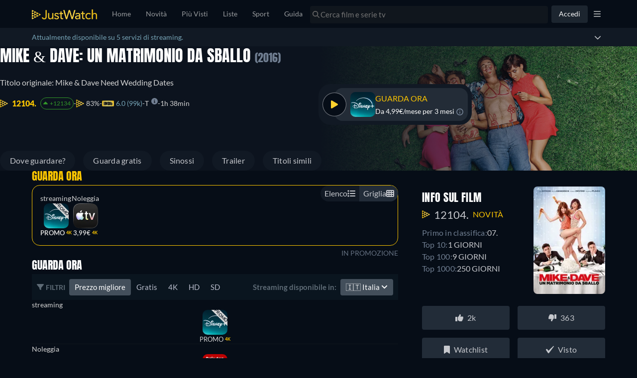

--- FILE ---
content_type: text/javascript
request_url: https://www.justwatch.com/appassets/js/1768989385101_npm.apollo-client.25b9e10b.js
body_size: 9687
content:
(window.webpackJsonp=window.webpackJsonp||[]).push([["npm.apollo-client"],{"74ca":function(t,e,r){"use strict";r.d(e,"a",(function(){return x})),r.d(e,"b",(function(){return w})),r.d(e,"c",(function(){return Q}));
/*! *****************************************************************************
Copyright (c) Microsoft Corporation.

Permission to use, copy, modify, and/or distribute this software for any
purpose with or without fee is hereby granted.

THE SOFTWARE IS PROVIDED "AS IS" AND THE AUTHOR DISCLAIMS ALL WARRANTIES WITH
REGARD TO THIS SOFTWARE INCLUDING ALL IMPLIED WARRANTIES OF MERCHANTABILITY
AND FITNESS. IN NO EVENT SHALL THE AUTHOR BE LIABLE FOR ANY SPECIAL, DIRECT,
INDIRECT, OR CONSEQUENTIAL DAMAGES OR ANY DAMAGES WHATSOEVER RESULTING FROM
LOSS OF USE, DATA OR PROFITS, WHETHER IN AN ACTION OF CONTRACT, NEGLIGENCE OR
OTHER TORTIOUS ACTION, ARISING OUT OF OR IN CONNECTION WITH THE USE OR
PERFORMANCE OF THIS SOFTWARE.
***************************************************************************** */
var o=function(t,e){return(o=Object.setPrototypeOf||{__proto__:[]}instanceof Array&&function(t,e){t.__proto__=e}||function(t,e){for(var r in e)e.hasOwnProperty(r)&&(t[r]=e[r])})(t,e)};function n(t,e){function r(){this.constructor=t}o(t,e),t.prototype=null===e?Object.create(e):(r.prototype=e.prototype,new r)}var i=function(){return(i=Object.assign||function(t){for(var e,r=1,o=arguments.length;r<o;r++)for(var n in e=arguments[r])Object.prototype.hasOwnProperty.call(e,n)&&(t[n]=e[n]);return t}).apply(this,arguments)};function s(t,e,r,o){return new(r||(r=Promise))((function(n,i){function s(t){try{u(o.next(t))}catch(t){i(t)}}function a(t){try{u(o.throw(t))}catch(t){i(t)}}function u(t){var e;t.done?n(t.value):(e=t.value,e instanceof r?e:new r((function(t){t(e)}))).then(s,a)}u((o=o.apply(t,e||[])).next())}))}function a(t,e){var r,o,n,i,s={label:0,sent:function(){if(1&n[0])throw n[1];return n[1]},trys:[],ops:[]};return i={next:a(0),throw:a(1),return:a(2)},"function"==typeof Symbol&&(i[Symbol.iterator]=function(){return this}),i;function a(i){return function(a){return function(i){if(r)throw new TypeError("Generator is already executing.");for(;s;)try{if(r=1,o&&(n=2&i[0]?o.return:i[0]?o.throw||((n=o.return)&&n.call(o),0):o.next)&&!(n=n.call(o,i[1])).done)return n;switch(o=0,n&&(i=[2&i[0],n.value]),i[0]){case 0:case 1:n=i;break;case 4:return s.label++,{value:i[1],done:!1};case 5:s.label++,o=i[1],i=[0];continue;case 7:i=s.ops.pop(),s.trys.pop();continue;default:if(!(n=s.trys,(n=n.length>0&&n[n.length-1])||6!==i[0]&&2!==i[0])){s=0;continue}if(3===i[0]&&(!n||i[1]>n[0]&&i[1]<n[3])){s.label=i[1];break}if(6===i[0]&&s.label<n[1]){s.label=n[1],n=i;break}if(n&&s.label<n[2]){s.label=n[2],s.ops.push(i);break}n[2]&&s.ops.pop(),s.trys.pop();continue}i=e.call(t,s)}catch(t){i=[6,t],o=0}finally{r=n=0}if(5&i[0])throw i[1];return{value:i[0]?i[1]:void 0,done:!0}}([i,a])}}}var u,c=r("4518"),l=r("ab1d"),h=r("6f47"),p=r("d634"),f=r("6c20"),y=r("a957"),d=r("2f6c");function v(t){return t<7}!function(t){t[t.loading=1]="loading",t[t.setVariables=2]="setVariables",t[t.fetchMore=3]="fetchMore",t[t.refetch=4]="refetch",t[t.poll=6]="poll",t[t.ready=7]="ready",t[t.error=8]="error"}(u||(u={}));var b=function(t){function e(){return null!==t&&t.apply(this,arguments)||this}return n(e,t),e.prototype[f.a]=function(){return this},e.prototype["@@observable"]=function(){return this},e}(h.a);function m(t){return Array.isArray(t)&&t.length>0}function Q(t){return t.hasOwnProperty("graphQLErrors")}var g,w=function(t){function e(r){var o,n,i=r.graphQLErrors,s=r.networkError,a=r.errorMessage,u=r.extraInfo,c=t.call(this,a)||this;return c.graphQLErrors=i||[],c.networkError=s||null,c.message=a||(n="",m((o=c).graphQLErrors)&&o.graphQLErrors.forEach((function(t){var e=t?t.message:"Error message not found.";n+="GraphQL error: "+e+"\n"})),o.networkError&&(n+="Network error: "+o.networkError.message+"\n"),n=n.replace(/\n$/,"")),c.extraInfo=u,c.__proto__=e.prototype,c}return n(e,t),e}(Error);!function(t){t[t.normal=1]="normal",t[t.refetch=2]="refetch",t[t.poll=3]="poll"}(g||(g={}));var S=function(t){function e(e){var r=e.queryManager,o=e.options,n=e.shouldSubscribe,i=void 0===n||n,s=t.call(this,(function(t){return s.onSubscribe(t)}))||this;s.observers=new Set,s.subscriptions=new Set,s.isTornDown=!1,s.options=o,s.variables=o.variables||{},s.queryId=r.generateQueryId(),s.shouldSubscribe=i;var a=Object(c.m)(o.query);return s.queryName=a&&a.name&&a.name.value,s.queryManager=r,s}return n(e,t),e.prototype.result=function(){var t=this;return new Promise((function(e,r){var o={next:function(r){e(r),t.observers.delete(o),t.observers.size||t.queryManager.removeQuery(t.queryId),setTimeout((function(){n.unsubscribe()}),0)},error:r},n=t.subscribe(o)}))},e.prototype.currentResult=function(){var t=this.getCurrentResult();return void 0===t.data&&(t.data={}),t},e.prototype.getCurrentResult=function(){if(this.isTornDown){var t=this.lastResult;return{data:!this.lastError&&t&&t.data||void 0,error:this.lastError,loading:!1,networkStatus:u.error}}var e,r,o,n=this.queryManager.getCurrentQueryResult(this),s=n.data,a=n.partial,c=this.queryManager.queryStore.get(this.queryId),l=this.options.fetchPolicy,h="network-only"===l||"no-cache"===l;if(c){var p=c.networkStatus;if(r=c,void 0===(o=this.options.errorPolicy)&&(o="none"),r&&(r.networkError||"none"===o&&m(r.graphQLErrors)))return{data:void 0,loading:!1,networkStatus:p,error:new w({graphQLErrors:c.graphQLErrors,networkError:c.networkError})};c.variables&&(this.options.variables=i(i({},this.options.variables),c.variables),this.variables=this.options.variables),e={data:s,loading:v(p),networkStatus:p},c.graphQLErrors&&"all"===this.options.errorPolicy&&(e.errors=c.graphQLErrors)}else{var f=h||a&&"cache-only"!==l;e={data:s,loading:f,networkStatus:f?u.loading:u.ready}}return a||this.updateLastResult(i(i({},e),{stale:!1})),i(i({},e),{partial:a})},e.prototype.isDifferentFromLastResult=function(t){var e=this.lastResultSnapshot;return!(e&&t&&e.networkStatus===t.networkStatus&&e.stale===t.stale&&Object(l.a)(e.data,t.data))},e.prototype.getLastResult=function(){return this.lastResult},e.prototype.getLastError=function(){return this.lastError},e.prototype.resetLastResults=function(){delete this.lastResult,delete this.lastResultSnapshot,delete this.lastError,this.isTornDown=!1},e.prototype.resetQueryStoreErrors=function(){var t=this.queryManager.queryStore.get(this.queryId);t&&(t.networkError=null,t.graphQLErrors=[])},e.prototype.refetch=function(t){var e=this.options.fetchPolicy;return"cache-only"===e?Promise.reject(new y.a(1)):("no-cache"!==e&&"cache-and-network"!==e&&(e="network-only"),Object(l.a)(this.variables,t)||(this.variables=i(i({},this.variables),t)),Object(l.a)(this.options.variables,this.variables)||(this.options.variables=i(i({},this.options.variables),this.variables)),this.queryManager.fetchQuery(this.queryId,i(i({},this.options),{fetchPolicy:e}),g.refetch))},e.prototype.fetchMore=function(t){var e=this;Object(y.b)(t.updateQuery,2);var r=i(i({},t.query?t:i(i(i({},this.options),t),{variables:i(i({},this.variables),t.variables)})),{fetchPolicy:"network-only"}),o=this.queryManager.generateQueryId();return this.queryManager.fetchQuery(o,r,g.normal,this.queryId).then((function(n){return e.updateQuery((function(e){return t.updateQuery(e,{fetchMoreResult:n.data,variables:r.variables})})),e.queryManager.stopQuery(o),n}),(function(t){throw e.queryManager.stopQuery(o),t}))},e.prototype.subscribeToMore=function(t){var e=this,r=this.queryManager.startGraphQLSubscription({query:t.document,variables:t.variables}).subscribe({next:function(r){var o=t.updateQuery;o&&e.updateQuery((function(t,e){var n=e.variables;return o(t,{subscriptionData:r,variables:n})}))},error:function(e){t.onError&&t.onError(e)}});return this.subscriptions.add(r),function(){e.subscriptions.delete(r)&&r.unsubscribe()}},e.prototype.setOptions=function(t){var e=this.options.fetchPolicy;this.options=i(i({},this.options),t),t.pollInterval?this.startPolling(t.pollInterval):0===t.pollInterval&&this.stopPolling();var r=t.fetchPolicy;return this.setVariables(this.options.variables,e!==r&&("cache-only"===e||"standby"===e||"network-only"===r),t.fetchResults)},e.prototype.setVariables=function(t,e,r){return void 0===e&&(e=!1),void 0===r&&(r=!0),this.isTornDown=!1,t=t||this.variables,!e&&Object(l.a)(t,this.variables)?this.observers.size&&r?this.result():Promise.resolve():(this.variables=this.options.variables=t,this.observers.size?this.queryManager.fetchQuery(this.queryId,this.options):Promise.resolve())},e.prototype.updateQuery=function(t){var e=this.queryManager,r=e.getQueryWithPreviousResult(this.queryId),o=r.previousResult,n=r.variables,i=r.document,s=Object(c.I)((function(){return t(o,{variables:n})}));s&&(e.dataStore.markUpdateQueryResult(i,n,s),e.broadcastQueries())},e.prototype.stopPolling=function(){this.queryManager.stopPollingQuery(this.queryId),this.options.pollInterval=void 0},e.prototype.startPolling=function(t){R(this),this.options.pollInterval=t,this.queryManager.startPollingQuery(this.options,this.queryId)},e.prototype.updateLastResult=function(t){var e=this.lastResult;return this.lastResult=t,this.lastResultSnapshot=this.queryManager.assumeImmutableResults?t:Object(c.f)(t),e},e.prototype.onSubscribe=function(t){var e=this;try{var r=t._subscription._observer;r&&!r.error&&(r.error=q)}catch(t){}var o=!this.observers.size;return this.observers.add(t),t.next&&this.lastResult&&t.next(this.lastResult),t.error&&this.lastError&&t.error(this.lastError),o&&this.setUpQuery(),function(){e.observers.delete(t)&&!e.observers.size&&e.tearDownQuery()}},e.prototype.setUpQuery=function(){var t=this,e=this.queryManager,r=this.queryId;this.shouldSubscribe&&e.addObservableQuery(r,this),this.options.pollInterval&&(R(this),e.startPollingQuery(this.options,r));var o=function(e){t.updateLastResult(i(i({},t.lastResult),{errors:e.graphQLErrors,networkStatus:u.error,loading:!1})),k(t.observers,"error",t.lastError=e)};e.observeQuery(r,this.options,{next:function(r){if(t.lastError||t.isDifferentFromLastResult(r)){var o=t.updateLastResult(r),n=t.options,i=n.query,s=n.variables,a=n.fetchPolicy;e.transform(i).hasClientExports?e.getLocalState().addExportedVariables(i,s).then((function(n){var s=t.variables;t.variables=t.options.variables=n,!r.loading&&o&&"cache-only"!==a&&e.transform(i).serverQuery&&!Object(l.a)(s,n)?t.refetch():k(t.observers,"next",r)})):k(t.observers,"next",r)}},error:o}).catch(o)},e.prototype.tearDownQuery=function(){var t=this.queryManager;this.isTornDown=!0,t.stopPollingQuery(this.queryId),this.subscriptions.forEach((function(t){return t.unsubscribe()})),this.subscriptions.clear(),t.removeObservableQuery(this.queryId),t.stopQuery(this.queryId),this.observers.clear()},e}(b);function q(t){}function k(t,e,r){var o=[];t.forEach((function(t){return t[e]&&o.push(t)})),o.forEach((function(t){return t[e](r)}))}function R(t){var e=t.options.fetchPolicy;Object(y.b)("cache-first"!==e&&"cache-only"!==e,3)}var O=function(){function t(){this.store={}}return t.prototype.getStore=function(){return this.store},t.prototype.get=function(t){return this.store[t]},t.prototype.initMutation=function(t,e,r){this.store[t]={mutation:e,variables:r||{},loading:!0,error:null}},t.prototype.markMutationError=function(t,e){var r=this.store[t];r&&(r.loading=!1,r.error=e)},t.prototype.markMutationResult=function(t){var e=this.store[t];e&&(e.loading=!1,e.error=null)},t.prototype.reset=function(){this.store={}},t}(),E=function(){function t(){this.store={}}return t.prototype.getStore=function(){return this.store},t.prototype.get=function(t){return this.store[t]},t.prototype.initQuery=function(t){var e=this.store[t.queryId];Object(y.b)(!e||e.document===t.document||Object(l.a)(e.document,t.document),19);var r,o=!1,n=null;t.storePreviousVariables&&e&&e.networkStatus!==u.loading&&(Object(l.a)(e.variables,t.variables)||(o=!0,n=e.variables)),r=o?u.setVariables:t.isPoll?u.poll:t.isRefetch?u.refetch:u.loading;var i=[];e&&e.graphQLErrors&&(i=e.graphQLErrors),this.store[t.queryId]={document:t.document,variables:t.variables,previousVariables:n,networkError:null,graphQLErrors:i,networkStatus:r,metadata:t.metadata},"string"==typeof t.fetchMoreForQueryId&&this.store[t.fetchMoreForQueryId]&&(this.store[t.fetchMoreForQueryId].networkStatus=u.fetchMore)},t.prototype.markQueryResult=function(t,e,r){this.store&&this.store[t]&&(this.store[t].networkError=null,this.store[t].graphQLErrors=m(e.errors)?e.errors:[],this.store[t].previousVariables=null,this.store[t].networkStatus=u.ready,"string"==typeof r&&this.store[r]&&(this.store[r].networkStatus=u.ready))},t.prototype.markQueryError=function(t,e,r){this.store&&this.store[t]&&(this.store[t].networkError=e,this.store[t].networkStatus=u.error,"string"==typeof r&&this.markQueryResultClient(r,!0))},t.prototype.markQueryResultClient=function(t,e){var r=this.store&&this.store[t];r&&(r.networkError=null,r.previousVariables=null,e&&(r.networkStatus=u.ready))},t.prototype.stopQuery=function(t){delete this.store[t]},t.prototype.reset=function(t){var e=this;Object.keys(this.store).forEach((function(r){t.indexOf(r)<0?e.stopQuery(r):e.store[r].networkStatus=u.loading}))},t}();var I=function(){function t(t){var e=t.cache,r=t.client,o=t.resolvers,n=t.fragmentMatcher;this.cache=e,r&&(this.client=r),o&&this.addResolvers(o),n&&this.setFragmentMatcher(n)}return t.prototype.addResolvers=function(t){var e=this;this.resolvers=this.resolvers||{},Array.isArray(t)?t.forEach((function(t){e.resolvers=Object(c.A)(e.resolvers,t)})):this.resolvers=Object(c.A)(this.resolvers,t)},t.prototype.setResolvers=function(t){this.resolvers={},this.addResolvers(t)},t.prototype.getResolvers=function(){return this.resolvers||{}},t.prototype.runResolvers=function(t){var e=t.document,r=t.remoteResult,o=t.context,n=t.variables,u=t.onlyRunForcedResolvers,c=void 0!==u&&u;return s(this,void 0,void 0,(function(){return a(this,(function(t){return e?[2,this.resolveDocument(e,r.data,o,n,this.fragmentMatcher,c).then((function(t){return i(i({},r),{data:t.result})}))]:[2,r]}))}))},t.prototype.setFragmentMatcher=function(t){this.fragmentMatcher=t},t.prototype.getFragmentMatcher=function(){return this.fragmentMatcher},t.prototype.clientQuery=function(t){return Object(c.s)(["client"],t)&&this.resolvers?t:null},t.prototype.serverQuery=function(t){return this.resolvers?Object(c.C)(t):t},t.prototype.prepareContext=function(t){void 0===t&&(t={});var e=this.cache;return i(i({},t),{cache:e,getCacheKey:function(t){if(e.config)return e.config.dataIdFromObject(t);Object(y.b)(!1,6)}})},t.prototype.addExportedVariables=function(t,e,r){return void 0===e&&(e={}),void 0===r&&(r={}),s(this,void 0,void 0,(function(){return a(this,(function(o){return t?[2,this.resolveDocument(t,this.buildRootValueFromCache(t,e)||{},this.prepareContext(r),e).then((function(t){return i(i({},e),t.exportedVariables)}))]:[2,i({},e)]}))}))},t.prototype.shouldForceResolvers=function(t){var e=!1;return Object(d.b)(t,{Directive:{enter:function(t){if("client"===t.name.value&&t.arguments&&(e=t.arguments.some((function(t){return"always"===t.name.value&&"BooleanValue"===t.value.kind&&!0===t.value.value}))))return d.a}}}),e},t.prototype.buildRootValueFromCache=function(t,e){return this.cache.diff({query:Object(c.d)(t),variables:e,returnPartialData:!0,optimistic:!1}).result},t.prototype.resolveDocument=function(t,e,r,o,n,u){return void 0===r&&(r={}),void 0===o&&(o={}),void 0===n&&(n=function(){return!0}),void 0===u&&(u=!1),s(this,void 0,void 0,(function(){var s,l,h,p,f,y,d,v,b;return a(this,(function(a){var m;return s=Object(c.l)(t),l=Object(c.j)(t),h=Object(c.g)(l),p=s.operation,f=p?(m=p).charAt(0).toUpperCase()+m.slice(1):"Query",d=(y=this).cache,v=y.client,b={fragmentMap:h,context:i(i({},r),{cache:d,client:v}),variables:o,fragmentMatcher:n,defaultOperationType:f,exportedVariables:{},onlyRunForcedResolvers:u},[2,this.resolveSelectionSet(s.selectionSet,e,b).then((function(t){return{result:t,exportedVariables:b.exportedVariables}}))]}))}))},t.prototype.resolveSelectionSet=function(t,e,r){return s(this,void 0,void 0,(function(){var o,n,i,u,l,h=this;return a(this,(function(p){return o=r.fragmentMap,n=r.context,i=r.variables,u=[e],l=function(t){return s(h,void 0,void 0,(function(){var s,l;return a(this,(function(a){return Object(c.F)(t,i)?Object(c.t)(t)?[2,this.resolveField(t,e,r).then((function(e){var r;void 0!==e&&u.push(((r={})[Object(c.E)(t)]=e,r))}))]:(Object(c.v)(t)?s=t:(s=o[t.name.value],Object(y.b)(s,7)),s&&s.typeCondition&&(l=s.typeCondition.name.value,r.fragmentMatcher(e,l,n))?[2,this.resolveSelectionSet(s.selectionSet,e,r).then((function(t){u.push(t)}))]:[2]):[2]}))}))},[2,Promise.all(t.selections.map(l)).then((function(){return Object(c.B)(u)}))]}))}))},t.prototype.resolveField=function(t,e,r){return s(this,void 0,void 0,(function(){var o,n,i,s,u,l,h,p,f,y=this;return a(this,(function(a){return o=r.variables,n=t.name.value,i=Object(c.E)(t),s=n!==i,u=e[i]||e[n],l=Promise.resolve(u),r.onlyRunForcedResolvers&&!this.shouldForceResolvers(t)||(h=e.__typename||r.defaultOperationType,(p=this.resolvers&&this.resolvers[h])&&(f=p[s?n:i])&&(l=Promise.resolve(f(e,Object(c.b)(t,o),r.context,{field:t,fragmentMap:r.fragmentMap})))),[2,l.then((function(e){return void 0===e&&(e=u),t.directives&&t.directives.forEach((function(t){"export"===t.name.value&&t.arguments&&t.arguments.forEach((function(t){"as"===t.name.value&&"StringValue"===t.value.kind&&(r.exportedVariables[t.value.value]=e)}))})),t.selectionSet?null==e?e:Array.isArray(e)?y.resolveSubSelectedArray(t,e,r):t.selectionSet?y.resolveSelectionSet(t.selectionSet,e,r):void 0:e}))]}))}))},t.prototype.resolveSubSelectedArray=function(t,e,r){var o=this;return Promise.all(e.map((function(e){return null===e?null:Array.isArray(e)?o.resolveSubSelectedArray(t,e,r):t.selectionSet?o.resolveSelectionSet(t.selectionSet,e,r):void 0})))},t}();function M(t){var e=new Set,r=null;return new b((function(o){return e.add(o),r=r||t.subscribe({next:function(t){e.forEach((function(e){return e.next&&e.next(t)}))},error:function(t){e.forEach((function(e){return e.error&&e.error(t)}))},complete:function(){e.forEach((function(t){return t.complete&&t.complete()}))}}),function(){e.delete(o)&&!e.size&&r&&(r.unsubscribe(),r=null)}}))}var P=Object.prototype.hasOwnProperty,j=function(){function t(t){var e=t.link,r=t.queryDeduplication,o=void 0!==r&&r,n=t.store,i=t.onBroadcast,s=void 0===i?function(){}:i,a=t.ssrMode,u=void 0!==a&&a,l=t.clientAwareness,h=void 0===l?{}:l,p=t.localState,f=t.assumeImmutableResults;this.mutationStore=new O,this.queryStore=new E,this.clientAwareness={},this.idCounter=1,this.queries=new Map,this.fetchQueryRejectFns=new Map,this.transformCache=new(c.e?WeakMap:Map),this.inFlightLinkObservables=new Map,this.pollingInfoByQueryId=new Map,this.link=e,this.queryDeduplication=o,this.dataStore=n,this.onBroadcast=s,this.clientAwareness=h,this.localState=p||new I({cache:n.getCache()}),this.ssrMode=u,this.assumeImmutableResults=!!f}return t.prototype.stop=function(){var t=this;this.queries.forEach((function(e,r){t.stopQueryNoBroadcast(r)})),this.fetchQueryRejectFns.forEach((function(t){t(new y.a(8))}))},t.prototype.mutate=function(t){var e=t.mutation,r=t.variables,o=t.optimisticResponse,n=t.updateQueries,u=t.refetchQueries,l=void 0===u?[]:u,h=t.awaitRefetchQueries,p=void 0!==h&&h,f=t.update,d=t.errorPolicy,v=void 0===d?"none":d,b=t.fetchPolicy,Q=t.context,g=void 0===Q?{}:Q;return s(this,void 0,void 0,(function(){var t,s,u,h=this;return a(this,(function(a){switch(a.label){case 0:return Object(y.b)(e,9),Object(y.b)(!b||"no-cache"===b,10),t=this.generateQueryId(),e=this.transform(e).document,this.setQuery(t,(function(){return{document:e}})),r=this.getVariables(e,r),this.transform(e).hasClientExports?[4,this.localState.addExportedVariables(e,r,g)]:[3,2];case 1:r=a.sent(),a.label=2;case 2:return s=function(){var t={};return n&&h.queries.forEach((function(e,r){var o=e.observableQuery;if(o){var i=o.queryName;i&&P.call(n,i)&&(t[r]={updater:n[i],query:h.queryStore.get(r)})}})),t},this.mutationStore.initMutation(t,e,r),this.dataStore.markMutationInit({mutationId:t,document:e,variables:r,updateQueries:s(),update:f,optimisticResponse:o}),this.broadcastQueries(),u=this,[2,new Promise((function(n,a){var h,y;u.getObservableFromLink(e,i(i({},g),{optimisticResponse:o}),r,!1).subscribe({next:function(o){Object(c.q)(o)&&"none"===v?y=new w({graphQLErrors:o.errors}):(u.mutationStore.markMutationResult(t),"no-cache"!==b&&u.dataStore.markMutationResult({mutationId:t,result:o,document:e,variables:r,updateQueries:s(),update:f}),h=o)},error:function(e){u.mutationStore.markMutationError(t,e),u.dataStore.markMutationComplete({mutationId:t,optimisticResponse:o}),u.broadcastQueries(),u.setQuery(t,(function(){return{document:null}})),a(new w({networkError:e}))},complete:function(){if(y&&u.mutationStore.markMutationError(t,y),u.dataStore.markMutationComplete({mutationId:t,optimisticResponse:o}),u.broadcastQueries(),y)a(y);else{"function"==typeof l&&(l=l(h));var e=[];m(l)&&l.forEach((function(t){if("string"==typeof t)u.queries.forEach((function(r){var o=r.observableQuery;o&&o.queryName===t&&e.push(o.refetch())}));else{var r={query:t.query,variables:t.variables,fetchPolicy:"network-only"};t.context&&(r.context=t.context),e.push(u.query(r))}})),Promise.all(p?e:[]).then((function(){u.setQuery(t,(function(){return{document:null}})),"ignore"===v&&h&&Object(c.q)(h)&&delete h.errors,n(h)}))}}})}))]}}))}))},t.prototype.fetchQuery=function(t,e,r,o){return s(this,void 0,void 0,(function(){var n,s,u,l,h,p,f,y,d,v,b,m,S,q,k,R,O,E,I=this;return a(this,(function(a){switch(a.label){case 0:return n=e.metadata,s=void 0===n?null:n,u=e.fetchPolicy,l=void 0===u?"cache-first":u,h=e.context,p=void 0===h?{}:h,f=this.transform(e.query).document,y=this.getVariables(f,e.variables),this.transform(f).hasClientExports?[4,this.localState.addExportedVariables(f,y,p)]:[3,2];case 1:y=a.sent(),a.label=2;case 2:if(e=i(i({},e),{variables:y}),b=v="network-only"===l||"no-cache"===l,v||(m=this.dataStore.getCache().diff({query:f,variables:y,returnPartialData:!0,optimistic:!1}),S=m.complete,q=m.result,b=!S||"cache-and-network"===l,d=q),k=b&&"cache-only"!==l&&"standby"!==l,Object(c.s)(["live"],f)&&(k=!0),R=this.idCounter++,O="no-cache"!==l?this.updateQueryWatch(t,f,e):void 0,this.setQuery(t,(function(){return{document:f,lastRequestId:R,invalidated:!0,cancel:O}})),this.invalidate(o),this.queryStore.initQuery({queryId:t,document:f,storePreviousVariables:k,variables:y,isPoll:r===g.poll,isRefetch:r===g.refetch,metadata:s,fetchMoreForQueryId:o}),this.broadcastQueries(),k){if(E=this.fetchRequest({requestId:R,queryId:t,document:f,options:e,fetchMoreForQueryId:o}).catch((function(e){throw Q(e)?e:(R>=I.getQuery(t).lastRequestId&&(I.queryStore.markQueryError(t,e,o),I.invalidate(t),I.invalidate(o),I.broadcastQueries()),new w({networkError:e}))})),"cache-and-network"!==l)return[2,E];E.catch((function(){}))}return this.queryStore.markQueryResultClient(t,!k),this.invalidate(t),this.invalidate(o),this.transform(f).hasForcedResolvers?[2,this.localState.runResolvers({document:f,remoteResult:{data:d},context:p,variables:y,onlyRunForcedResolvers:!0}).then((function(r){return I.markQueryResult(t,r,e,o),I.broadcastQueries(),r}))]:(this.broadcastQueries(),[2,{data:d}])}}))}))},t.prototype.markQueryResult=function(t,e,r,o){var n=r.fetchPolicy,i=r.variables,s=r.errorPolicy;"no-cache"===n?this.setQuery(t,(function(){return{newData:{result:e.data,complete:!0}}})):this.dataStore.markQueryResult(e,this.getQuery(t).document,i,o,"ignore"===s||"all"===s)},t.prototype.queryListenerForObserver=function(t,e,r){var o=this;function n(t,e){if(r[t])try{r[t](e)}catch(t){}}return function(r,i){if(o.invalidate(t,!1),r){var s=o.getQuery(t),a=s.observableQuery,u=s.document,c=a?a.options.fetchPolicy:e.fetchPolicy;if("standby"!==c){var l=v(r.networkStatus),h=a&&a.getLastResult(),p=!(!h||h.networkStatus===r.networkStatus),f=e.returnPartialData||!i&&r.previousVariables||p&&e.notifyOnNetworkStatusChange||"cache-only"===c||"cache-and-network"===c;if(!l||f){var y=m(r.graphQLErrors),d=a&&a.options.errorPolicy||e.errorPolicy||"none";if("none"===d&&y||r.networkError)return n("error",new w({graphQLErrors:r.graphQLErrors,networkError:r.networkError}));try{var b=void 0,Q=void 0;if(i)"no-cache"!==c&&"network-only"!==c&&o.setQuery(t,(function(){return{newData:null}})),b=i.result,Q=!i.complete;else{var g=a&&a.getLastError(),S="none"!==d&&(g&&g.graphQLErrors)!==r.graphQLErrors;if(h&&h.data&&!S)b=h.data,Q=!1;else{var q=o.dataStore.getCache().diff({query:u,variables:r.previousVariables||r.variables,returnPartialData:!0,optimistic:!0});b=q.result,Q=!q.complete}}var k=Q&&!(e.returnPartialData||"cache-only"===c),R={data:k?h&&h.data:b,loading:l,networkStatus:r.networkStatus,stale:k};"all"===d&&y&&(R.errors=r.graphQLErrors),n("next",R)}catch(t){n("error",new w({networkError:t}))}}}}}},t.prototype.transform=function(t){var e=this.transformCache;if(!e.has(t)){var r=this.dataStore.getCache(),o=r.transformDocument(t),n=Object(c.D)(r.transformForLink(o)),i=this.localState.clientQuery(o),s=this.localState.serverQuery(n),a={document:o,hasClientExports:Object(c.r)(o),hasForcedResolvers:this.localState.shouldForceResolvers(o),clientQuery:i,serverQuery:s,defaultVars:Object(c.h)(Object(c.m)(o))},u=function(t){t&&!e.has(t)&&e.set(t,a)};u(t),u(o),u(i),u(s)}return e.get(t)},t.prototype.getVariables=function(t,e){return i(i({},this.transform(t).defaultVars),e)},t.prototype.watchQuery=function(t,e){void 0===e&&(e=!0),Object(y.b)("standby"!==t.fetchPolicy,11),t.variables=this.getVariables(t.query,t.variables),void 0===t.notifyOnNetworkStatusChange&&(t.notifyOnNetworkStatusChange=!1);var r=i({},t);return new S({queryManager:this,options:r,shouldSubscribe:e})},t.prototype.query=function(t){var e=this;return Object(y.b)(t.query,12),Object(y.b)("Document"===t.query.kind,13),Object(y.b)(!t.returnPartialData,14),Object(y.b)(!t.pollInterval,15),new Promise((function(r,o){var n=e.watchQuery(t,!1);e.fetchQueryRejectFns.set("query:"+n.queryId,o),n.result().then(r,o).then((function(){return e.fetchQueryRejectFns.delete("query:"+n.queryId)}))}))},t.prototype.generateQueryId=function(){return String(this.idCounter++)},t.prototype.stopQueryInStore=function(t){this.stopQueryInStoreNoBroadcast(t),this.broadcastQueries()},t.prototype.stopQueryInStoreNoBroadcast=function(t){this.stopPollingQuery(t),this.queryStore.stopQuery(t),this.invalidate(t)},t.prototype.addQueryListener=function(t,e){this.setQuery(t,(function(t){return t.listeners.add(e),{invalidated:!1}}))},t.prototype.updateQueryWatch=function(t,e,r){var o=this,n=this.getQuery(t).cancel;n&&n();return this.dataStore.getCache().watch({query:e,variables:r.variables,optimistic:!0,previousResult:function(){var e=null,r=o.getQuery(t).observableQuery;if(r){var n=r.getLastResult();n&&(e=n.data)}return e},callback:function(e){o.setQuery(t,(function(){return{invalidated:!0,newData:e}}))}})},t.prototype.addObservableQuery=function(t,e){this.setQuery(t,(function(){return{observableQuery:e}}))},t.prototype.removeObservableQuery=function(t){var e=this.getQuery(t).cancel;this.setQuery(t,(function(){return{observableQuery:null}})),e&&e()},t.prototype.clearStore=function(){this.fetchQueryRejectFns.forEach((function(t){t(new y.a(16))}));var t=[];return this.queries.forEach((function(e,r){e.observableQuery&&t.push(r)})),this.queryStore.reset(t),this.mutationStore.reset(),this.dataStore.reset()},t.prototype.resetStore=function(){var t=this;return this.clearStore().then((function(){return t.reFetchObservableQueries()}))},t.prototype.reFetchObservableQueries=function(t){var e=this;void 0===t&&(t=!1);var r=[];return this.queries.forEach((function(o,n){var i=o.observableQuery;if(i){var s=i.options.fetchPolicy;i.resetLastResults(),"cache-only"===s||!t&&"standby"===s||r.push(i.refetch()),e.setQuery(n,(function(){return{newData:null}})),e.invalidate(n)}})),this.broadcastQueries(),Promise.all(r)},t.prototype.observeQuery=function(t,e,r){return this.addQueryListener(t,this.queryListenerForObserver(t,e,r)),this.fetchQuery(t,e)},t.prototype.startQuery=function(t,e,r){return this.addQueryListener(t,r),this.fetchQuery(t,e).catch((function(){})),t},t.prototype.startGraphQLSubscription=function(t){var e=this,r=t.query,o=t.fetchPolicy,n=t.variables;r=this.transform(r).document,n=this.getVariables(r,n);var i=function(t){return e.getObservableFromLink(r,{},t,!1).map((function(n){if(o&&"no-cache"===o||(e.dataStore.markSubscriptionResult(n,r,t),e.broadcastQueries()),Object(c.q)(n))throw new w({graphQLErrors:n.errors});return n}))};if(this.transform(r).hasClientExports){var s=this.localState.addExportedVariables(r,n).then(i);return new b((function(t){var e=null;return s.then((function(r){return e=r.subscribe(t)}),t.error),function(){return e&&e.unsubscribe()}}))}return i(n)},t.prototype.stopQuery=function(t){this.stopQueryNoBroadcast(t),this.broadcastQueries()},t.prototype.stopQueryNoBroadcast=function(t){this.stopQueryInStoreNoBroadcast(t),this.removeQuery(t)},t.prototype.removeQuery=function(t){this.fetchQueryRejectFns.delete("query:"+t),this.fetchQueryRejectFns.delete("fetchRequest:"+t),this.getQuery(t).subscriptions.forEach((function(t){return t.unsubscribe()})),this.queries.delete(t)},t.prototype.getCurrentQueryResult=function(t,e){void 0===e&&(e=!0);var r=t.options,o=r.variables,n=r.query,i=r.fetchPolicy,s=r.returnPartialData,a=t.getLastResult(),u=this.getQuery(t.queryId).newData;if(u&&u.complete)return{data:u.result,partial:!1};if("no-cache"===i||"network-only"===i)return{data:void 0,partial:!1};var c=this.dataStore.getCache().diff({query:n,variables:o,previousResult:a?a.data:void 0,returnPartialData:!0,optimistic:e}),l=c.result,h=c.complete;return{data:h||s?l:void 0,partial:!h}},t.prototype.getQueryWithPreviousResult=function(t){var e;if("string"==typeof t){var r=this.getQuery(t).observableQuery;Object(y.b)(r,17),e=r}else e=t;var o=e.options,n=o.variables,i=o.query;return{previousResult:this.getCurrentQueryResult(e,!1).data,variables:n,document:i}},t.prototype.broadcastQueries=function(){var t=this;this.onBroadcast(),this.queries.forEach((function(e,r){e.invalidated&&e.listeners.forEach((function(o){o&&o(t.queryStore.get(r),e.newData)}))}))},t.prototype.getLocalState=function(){return this.localState},t.prototype.getObservableFromLink=function(t,e,r,o){var n,s=this;void 0===o&&(o=this.queryDeduplication);var a=this.transform(t).serverQuery;if(a){var u=this.inFlightLinkObservables,l=this.link,h={query:a,variables:r,operationName:Object(c.n)(a)||void 0,context:this.prepareContext(i(i({},e),{forceFetch:!o}))};if(e=h.context,o){var f=u.get(a)||new Map;u.set(a,f);var y=JSON.stringify(r);if(!(n=f.get(y))){f.set(y,n=M(Object(p.b)(l,h)));var d=function(){f.delete(y),f.size||u.delete(a),v.unsubscribe()},v=n.subscribe({next:d,error:d,complete:d})}}else n=M(Object(p.b)(l,h))}else n=b.of({data:{}}),e=this.prepareContext(e);var m=this.transform(t).clientQuery;return m&&(n=function(t,e){return new b((function(r){var o=r.next,n=r.error,i=r.complete,s=0,a=!1,u={next:function(t){++s,new Promise((function(r){r(e(t))})).then((function(t){--s,o&&o.call(r,t),a&&u.complete()}),(function(t){--s,n&&n.call(r,t)}))},error:function(t){n&&n.call(r,t)},complete:function(){a=!0,s||i&&i.call(r)}},c=t.subscribe(u);return function(){return c.unsubscribe()}}))}(n,(function(t){return s.localState.runResolvers({document:m,remoteResult:t,context:e,variables:r})}))),n},t.prototype.fetchRequest=function(t){var e,r,o=this,n=t.requestId,i=t.queryId,s=t.document,a=t.options,c=t.fetchMoreForQueryId,l=a.variables,h=a.errorPolicy,p=void 0===h?"none":h,f=a.fetchPolicy;return new Promise((function(t,h){var y=o.getObservableFromLink(s,a.context,l),d="fetchRequest:"+i;o.fetchQueryRejectFns.set(d,h);var v=function(){o.fetchQueryRejectFns.delete(d),o.setQuery(i,(function(t){t.subscriptions.delete(b)}))},b=y.map((function(t){if(n>=o.getQuery(i).lastRequestId&&(o.markQueryResult(i,t,a,c),o.queryStore.markQueryResult(i,t,c),o.invalidate(i),o.invalidate(c),o.broadcastQueries()),"none"===p&&m(t.errors))return h(new w({graphQLErrors:t.errors}));if("all"===p&&(r=t.errors),c||"no-cache"===f)e=t.data;else{var u=o.dataStore.getCache().diff({variables:l,query:s,optimistic:!1,returnPartialData:!0}),y=u.result;(u.complete||a.returnPartialData)&&(e=y)}})).subscribe({error:function(t){v(),h(t)},complete:function(){v(),t({data:e,errors:r,loading:!1,networkStatus:u.ready,stale:!1})}});o.setQuery(i,(function(t){t.subscriptions.add(b)}))}))},t.prototype.getQuery=function(t){return this.queries.get(t)||{listeners:new Set,invalidated:!1,document:null,newData:null,lastRequestId:1,observableQuery:null,subscriptions:new Set}},t.prototype.setQuery=function(t,e){var r=this.getQuery(t),o=i(i({},r),e(r));this.queries.set(t,o)},t.prototype.invalidate=function(t,e){void 0===e&&(e=!0),t&&this.setQuery(t,(function(){return{invalidated:e}}))},t.prototype.prepareContext=function(t){void 0===t&&(t={});var e=this.localState.prepareContext(t);return i(i({},e),{clientAwareness:this.clientAwareness})},t.prototype.checkInFlight=function(t){var e=this.queryStore.get(t);return e&&e.networkStatus!==u.ready&&e.networkStatus!==u.error},t.prototype.startPollingQuery=function(t,e,r){var o=this,n=t.pollInterval;if(Object(y.b)(n,18),!this.ssrMode){var s=this.pollingInfoByQueryId.get(e);s||this.pollingInfoByQueryId.set(e,s={}),s.interval=n,s.options=i(i({},t),{fetchPolicy:"network-only"});var a=function(){var t=o.pollingInfoByQueryId.get(e);t&&(o.checkInFlight(e)?u():o.fetchQuery(e,t.options,g.poll).then(u,u))},u=function(){var t=o.pollingInfoByQueryId.get(e);t&&(clearTimeout(t.timeout),t.timeout=setTimeout(a,t.interval))};r&&this.addQueryListener(e,r),u()}return e},t.prototype.stopPollingQuery=function(t){this.pollingInfoByQueryId.delete(t)},t}(),F=function(){function t(t){this.cache=t}return t.prototype.getCache=function(){return this.cache},t.prototype.markQueryResult=function(t,e,r,o,n){void 0===n&&(n=!1);var i=!Object(c.q)(t);n&&Object(c.q)(t)&&t.data&&(i=!0),!o&&i&&this.cache.write({result:t.data,dataId:"ROOT_QUERY",query:e,variables:r})},t.prototype.markSubscriptionResult=function(t,e,r){Object(c.q)(t)||this.cache.write({result:t.data,dataId:"ROOT_SUBSCRIPTION",query:e,variables:r})},t.prototype.markMutationInit=function(t){var e,r=this;t.optimisticResponse&&(e="function"==typeof t.optimisticResponse?t.optimisticResponse(t.variables):t.optimisticResponse,this.cache.recordOptimisticTransaction((function(o){var n=r.cache;r.cache=o;try{r.markMutationResult({mutationId:t.mutationId,result:{data:e},document:t.document,variables:t.variables,updateQueries:t.updateQueries,update:t.update})}finally{r.cache=n}}),t.mutationId))},t.prototype.markMutationResult=function(t){var e=this;if(!Object(c.q)(t.result)){var r=[{result:t.result.data,dataId:"ROOT_MUTATION",query:t.document,variables:t.variables}],o=t.updateQueries;o&&Object.keys(o).forEach((function(n){var i=o[n],s=i.query,a=i.updater,u=e.cache.diff({query:s.document,variables:s.variables,returnPartialData:!0,optimistic:!1}),l=u.result;if(u.complete){var h=Object(c.I)((function(){return a(l,{mutationResult:t.result,queryName:Object(c.n)(s.document)||void 0,queryVariables:s.variables})}));h&&r.push({result:h,dataId:"ROOT_QUERY",query:s.document,variables:s.variables})}})),this.cache.performTransaction((function(e){r.forEach((function(t){return e.write(t)}));var o=t.update;o&&Object(c.I)((function(){return o(e,t.result)}))}))}},t.prototype.markMutationComplete=function(t){var e=t.mutationId;t.optimisticResponse&&this.cache.removeOptimistic(e)},t.prototype.markUpdateQueryResult=function(t,e,r){this.cache.write({result:r,dataId:"ROOT_QUERY",variables:e,query:t})},t.prototype.reset=function(){return this.cache.reset()},t}(),x=function(){function t(t){var e=this;this.defaultOptions={},this.resetStoreCallbacks=[],this.clearStoreCallbacks=[];var r=t.cache,o=t.ssrMode,n=void 0!==o&&o,i=t.ssrForceFetchDelay,s=void 0===i?0:i,a=t.connectToDevTools,u=t.queryDeduplication,c=void 0===u||u,l=t.defaultOptions,h=t.assumeImmutableResults,f=void 0!==h&&h,d=t.resolvers,v=t.typeDefs,b=t.fragmentMatcher,m=t.name,Q=t.version,g=t.link;if(!g&&d&&(g=p.a.empty()),!g||!r)throw new y.a(4);this.link=g,this.cache=r,this.store=new F(r),this.disableNetworkFetches=n||s>0,this.queryDeduplication=c,this.defaultOptions=l||{},this.typeDefs=v,s&&setTimeout((function(){return e.disableNetworkFetches=!1}),s),this.watchQuery=this.watchQuery.bind(this),this.query=this.query.bind(this),this.mutate=this.mutate.bind(this),this.resetStore=this.resetStore.bind(this),this.reFetchObservableQueries=this.reFetchObservableQueries.bind(this);void 0!==a&&(a&&"undefined"!=typeof window)&&(window.__APOLLO_CLIENT__=this),this.version="2.6.10",this.localState=new I({cache:r,client:this,resolvers:d,fragmentMatcher:b}),this.queryManager=new j({link:this.link,store:this.store,queryDeduplication:c,ssrMode:n,clientAwareness:{name:m,version:Q},localState:this.localState,assumeImmutableResults:f,onBroadcast:function(){e.devToolsHookCb&&e.devToolsHookCb({action:{},state:{queries:e.queryManager.queryStore.getStore(),mutations:e.queryManager.mutationStore.getStore()},dataWithOptimisticResults:e.cache.extract(!0)})}})}return t.prototype.stop=function(){this.queryManager.stop()},t.prototype.watchQuery=function(t){return this.defaultOptions.watchQuery&&(t=i(i({},this.defaultOptions.watchQuery),t)),!this.disableNetworkFetches||"network-only"!==t.fetchPolicy&&"cache-and-network"!==t.fetchPolicy||(t=i(i({},t),{fetchPolicy:"cache-first"})),this.queryManager.watchQuery(t)},t.prototype.query=function(t){return this.defaultOptions.query&&(t=i(i({},this.defaultOptions.query),t)),Object(y.b)("cache-and-network"!==t.fetchPolicy,5),this.disableNetworkFetches&&"network-only"===t.fetchPolicy&&(t=i(i({},t),{fetchPolicy:"cache-first"})),this.queryManager.query(t)},t.prototype.mutate=function(t){return this.defaultOptions.mutate&&(t=i(i({},this.defaultOptions.mutate),t)),this.queryManager.mutate(t)},t.prototype.subscribe=function(t){return this.queryManager.startGraphQLSubscription(t)},t.prototype.readQuery=function(t,e){return void 0===e&&(e=!1),this.cache.readQuery(t,e)},t.prototype.readFragment=function(t,e){return void 0===e&&(e=!1),this.cache.readFragment(t,e)},t.prototype.writeQuery=function(t){var e=this.cache.writeQuery(t);return this.queryManager.broadcastQueries(),e},t.prototype.writeFragment=function(t){var e=this.cache.writeFragment(t);return this.queryManager.broadcastQueries(),e},t.prototype.writeData=function(t){var e=this.cache.writeData(t);return this.queryManager.broadcastQueries(),e},t.prototype.__actionHookForDevTools=function(t){this.devToolsHookCb=t},t.prototype.__requestRaw=function(t){return Object(p.b)(this.link,t)},t.prototype.initQueryManager=function(){return this.queryManager},t.prototype.resetStore=function(){var t=this;return Promise.resolve().then((function(){return t.queryManager.clearStore()})).then((function(){return Promise.all(t.resetStoreCallbacks.map((function(t){return t()})))})).then((function(){return t.reFetchObservableQueries()}))},t.prototype.clearStore=function(){var t=this;return Promise.resolve().then((function(){return t.queryManager.clearStore()})).then((function(){return Promise.all(t.clearStoreCallbacks.map((function(t){return t()})))}))},t.prototype.onResetStore=function(t){var e=this;return this.resetStoreCallbacks.push(t),function(){e.resetStoreCallbacks=e.resetStoreCallbacks.filter((function(e){return e!==t}))}},t.prototype.onClearStore=function(t){var e=this;return this.clearStoreCallbacks.push(t),function(){e.clearStoreCallbacks=e.clearStoreCallbacks.filter((function(e){return e!==t}))}},t.prototype.reFetchObservableQueries=function(t){return this.queryManager.reFetchObservableQueries(t)},t.prototype.extract=function(t){return this.cache.extract(t)},t.prototype.restore=function(t){return this.cache.restore(t)},t.prototype.addResolvers=function(t){this.localState.addResolvers(t)},t.prototype.setResolvers=function(t){this.localState.setResolvers(t)},t.prototype.getResolvers=function(){return this.localState.getResolvers()},t.prototype.setLocalStateFragmentMatcher=function(t){this.localState.setFragmentMatcher(t)},t}()}}]);
//# sourceMappingURL=1768989385101_npm.apollo-client.25b9e10b.js.map